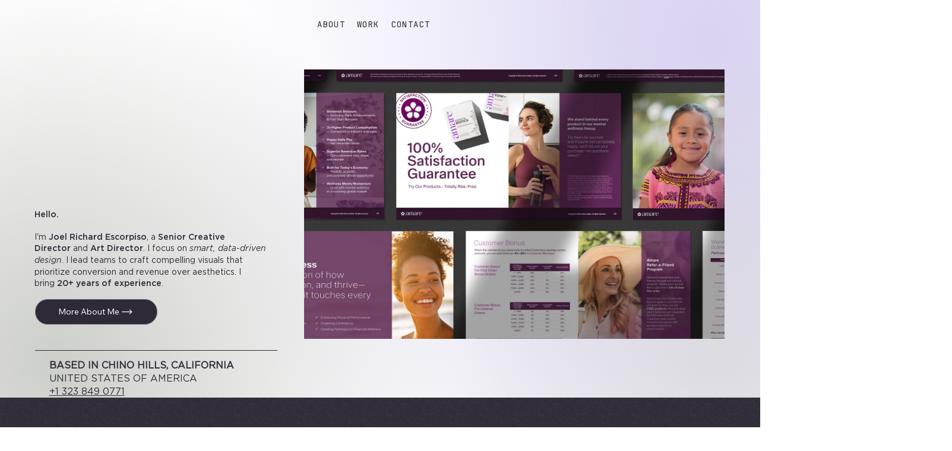

--- FILE ---
content_type: text/css; charset=utf-8
request_url: https://www.jrescorpiso.com/_serverless/pro-gallery-css-v4-server/layoutCss?ver=2&id=comp-mgnvkewy&items=3326_2038_1358%7C3648_4556_4556%7C3495_2038_1358%7C3486_2038_1358%7C3468_1135_1135%7C3614_2038_1358%7C3465_1389_820%7C3728_2400_1599%7C3330_3545_1500%7C3342_1124_772%7C3326_2038_1358%7C3648_4556_4556%7C3495_2038_1358%7C3486_2038_1358%7C3468_1135_1135%7C3614_2038_1358%7C3465_1389_820%7C3728_2400_1599%7C3330_3545_1500%7C3342_1124_772&container=117.234375_708.078125_454.125_720&options=layoutParams_cropRatio:100%25/100%25%7ClayoutParams_structure_galleryRatio_value:0%7ClayoutParams_repeatingGroupTypes:%7ClayoutParams_gallerySpacing:0%7CgroupTypes:1%7CnumberOfImagesPerRow:4%7CfixedColumns:1%7CcollageAmount:0.8%7CtextsVerticalPadding:0%7CtextsHorizontalPadding:0%7CcalculateTextBoxHeightMode:MANUAL%7CtargetItemSize:50%7CcubeRatio:100%25/100%25%7CexternalInfoHeight:0%7CexternalInfoWidth:0%7CisRTL:false%7CisVertical:false%7CminItemSize:120%7CgroupSize:1%7CchooseBestGroup:true%7CcubeImages:true%7CcubeType:fill%7CsmartCrop:false%7CcollageDensity:1%7CimageMargin:0%7ChasThumbnails:false%7CgalleryThumbnailsAlignment:bottom%7CgridStyle:1%7CtitlePlacement:SHOW_BELOW%7CarrowsSize:50%7CslideshowInfoSize:0%7CimageInfoType:NO_BACKGROUND%7CtextBoxHeight:0%7CscrollDirection:1%7CgalleryLayout:5%7CgallerySizeType:smart%7CgallerySize:50%7CcropOnlyFill:false%7CnumberOfImagesPerCol:1%7CgroupsPerStrip:0%7Cscatter:0%7CenableInfiniteScroll:true%7CthumbnailSpacings:5%7CarrowsPosition:0%7CthumbnailSize:120%7CcalculateTextBoxWidthMode:PERCENT%7CtextBoxWidthPercent:50%7CuseMaxDimensions:false%7CrotatingGroupTypes:%7CrotatingCropRatios:%7CgallerySizePx:0%7CplaceGroupsLtr:false
body_size: -38
content:
#pro-gallery-comp-mgnvkewy .pro-gallery-parent-container{ width: 709px !important; height: 455px !important; } #pro-gallery-comp-mgnvkewy [data-hook="item-container"][data-idx="0"].gallery-item-container{opacity: 1 !important;display: block !important;transition: opacity .2s ease !important;top: 0px !important;left: 0px !important;right: auto !important;height: 454px !important;width: 708px !important;} #pro-gallery-comp-mgnvkewy [data-hook="item-container"][data-idx="0"] .gallery-item-common-info-outer{height: 100% !important;} #pro-gallery-comp-mgnvkewy [data-hook="item-container"][data-idx="0"] .gallery-item-common-info{height: 100% !important;width: 100% !important;} #pro-gallery-comp-mgnvkewy [data-hook="item-container"][data-idx="0"] .gallery-item-wrapper{width: 708px !important;height: 454px !important;margin: 0 !important;} #pro-gallery-comp-mgnvkewy [data-hook="item-container"][data-idx="0"] .gallery-item-content{width: 708px !important;height: 454px !important;margin: 0px 0px !important;opacity: 1 !important;} #pro-gallery-comp-mgnvkewy [data-hook="item-container"][data-idx="0"] .gallery-item-hover{width: 708px !important;height: 454px !important;opacity: 1 !important;} #pro-gallery-comp-mgnvkewy [data-hook="item-container"][data-idx="0"] .item-hover-flex-container{width: 708px !important;height: 454px !important;margin: 0px 0px !important;opacity: 1 !important;} #pro-gallery-comp-mgnvkewy [data-hook="item-container"][data-idx="0"] .gallery-item-wrapper img{width: 100% !important;height: 100% !important;opacity: 1 !important;} #pro-gallery-comp-mgnvkewy [data-hook="item-container"][data-idx="1"].gallery-item-container{opacity: 1 !important;display: block !important;transition: opacity .2s ease !important;top: 0px !important;left: 708px !important;right: auto !important;height: 454px !important;width: 708px !important;} #pro-gallery-comp-mgnvkewy [data-hook="item-container"][data-idx="1"] .gallery-item-common-info-outer{height: 100% !important;} #pro-gallery-comp-mgnvkewy [data-hook="item-container"][data-idx="1"] .gallery-item-common-info{height: 100% !important;width: 100% !important;} #pro-gallery-comp-mgnvkewy [data-hook="item-container"][data-idx="1"] .gallery-item-wrapper{width: 708px !important;height: 454px !important;margin: 0 !important;} #pro-gallery-comp-mgnvkewy [data-hook="item-container"][data-idx="1"] .gallery-item-content{width: 708px !important;height: 454px !important;margin: 0px 0px !important;opacity: 1 !important;} #pro-gallery-comp-mgnvkewy [data-hook="item-container"][data-idx="1"] .gallery-item-hover{width: 708px !important;height: 454px !important;opacity: 1 !important;} #pro-gallery-comp-mgnvkewy [data-hook="item-container"][data-idx="1"] .item-hover-flex-container{width: 708px !important;height: 454px !important;margin: 0px 0px !important;opacity: 1 !important;} #pro-gallery-comp-mgnvkewy [data-hook="item-container"][data-idx="1"] .gallery-item-wrapper img{width: 100% !important;height: 100% !important;opacity: 1 !important;} #pro-gallery-comp-mgnvkewy [data-hook="item-container"][data-idx="2"].gallery-item-container{opacity: 1 !important;display: block !important;transition: opacity .2s ease !important;top: 0px !important;left: 1416px !important;right: auto !important;height: 454px !important;width: 708px !important;} #pro-gallery-comp-mgnvkewy [data-hook="item-container"][data-idx="2"] .gallery-item-common-info-outer{height: 100% !important;} #pro-gallery-comp-mgnvkewy [data-hook="item-container"][data-idx="2"] .gallery-item-common-info{height: 100% !important;width: 100% !important;} #pro-gallery-comp-mgnvkewy [data-hook="item-container"][data-idx="2"] .gallery-item-wrapper{width: 708px !important;height: 454px !important;margin: 0 !important;} #pro-gallery-comp-mgnvkewy [data-hook="item-container"][data-idx="2"] .gallery-item-content{width: 708px !important;height: 454px !important;margin: 0px 0px !important;opacity: 1 !important;} #pro-gallery-comp-mgnvkewy [data-hook="item-container"][data-idx="2"] .gallery-item-hover{width: 708px !important;height: 454px !important;opacity: 1 !important;} #pro-gallery-comp-mgnvkewy [data-hook="item-container"][data-idx="2"] .item-hover-flex-container{width: 708px !important;height: 454px !important;margin: 0px 0px !important;opacity: 1 !important;} #pro-gallery-comp-mgnvkewy [data-hook="item-container"][data-idx="2"] .gallery-item-wrapper img{width: 100% !important;height: 100% !important;opacity: 1 !important;} #pro-gallery-comp-mgnvkewy [data-hook="item-container"][data-idx="3"]{display: none !important;} #pro-gallery-comp-mgnvkewy [data-hook="item-container"][data-idx="4"]{display: none !important;} #pro-gallery-comp-mgnvkewy [data-hook="item-container"][data-idx="5"]{display: none !important;} #pro-gallery-comp-mgnvkewy [data-hook="item-container"][data-idx="6"]{display: none !important;} #pro-gallery-comp-mgnvkewy [data-hook="item-container"][data-idx="7"]{display: none !important;} #pro-gallery-comp-mgnvkewy [data-hook="item-container"][data-idx="8"]{display: none !important;} #pro-gallery-comp-mgnvkewy [data-hook="item-container"][data-idx="9"]{display: none !important;} #pro-gallery-comp-mgnvkewy [data-hook="item-container"][data-idx="10"]{display: none !important;} #pro-gallery-comp-mgnvkewy [data-hook="item-container"][data-idx="11"]{display: none !important;} #pro-gallery-comp-mgnvkewy [data-hook="item-container"][data-idx="12"]{display: none !important;} #pro-gallery-comp-mgnvkewy [data-hook="item-container"][data-idx="13"]{display: none !important;} #pro-gallery-comp-mgnvkewy [data-hook="item-container"][data-idx="14"]{display: none !important;} #pro-gallery-comp-mgnvkewy [data-hook="item-container"][data-idx="15"]{display: none !important;} #pro-gallery-comp-mgnvkewy [data-hook="item-container"][data-idx="16"]{display: none !important;} #pro-gallery-comp-mgnvkewy [data-hook="item-container"][data-idx="17"]{display: none !important;} #pro-gallery-comp-mgnvkewy [data-hook="item-container"][data-idx="18"]{display: none !important;} #pro-gallery-comp-mgnvkewy [data-hook="item-container"][data-idx="19"]{display: none !important;} #pro-gallery-comp-mgnvkewy .pro-gallery-prerender{height:455px !important;}#pro-gallery-comp-mgnvkewy {height:455px !important; width:709px !important;}#pro-gallery-comp-mgnvkewy .pro-gallery-margin-container {height:455px !important;}#pro-gallery-comp-mgnvkewy .one-row:not(.thumbnails-gallery) {height:454px !important; width:708px !important;}#pro-gallery-comp-mgnvkewy .one-row:not(.thumbnails-gallery) .gallery-horizontal-scroll {height:454px !important;}#pro-gallery-comp-mgnvkewy .pro-gallery-parent-container:not(.gallery-slideshow) [data-hook=group-view] .item-link-wrapper::before {height:454px !important; width:708px !important;}#pro-gallery-comp-mgnvkewy .pro-gallery-parent-container {height:455px !important; width:709px !important;}

--- FILE ---
content_type: text/css; charset=utf-8
request_url: https://www.jrescorpiso.com/_serverless/pro-gallery-css-v4-server/layoutCss?ver=2&id=comp-mgnv8hjc8&items=3453_2631_1356%7C3377_1554_2038%7C3374_2037_2037%7C3572_2631_1356&container=0_0_0_720&options=layoutParams_cropRatio:1%7ClayoutParams_structure_galleryRatio_value:0%7ClayoutParams_repeatingGroupTypes:%7ClayoutParams_gallerySpacing:0%7CgroupTypes:1%7CnumberOfImagesPerRow:2%7CfixedColumns:2%7CcollageAmount:0%7CtextsVerticalPadding:10%7CtextsHorizontalPadding:0%7CcalculateTextBoxHeightMode:MANUAL%7CtargetItemSize:264%7CcubeRatio:1%7CexternalInfoHeight:177.2%7CexternalInfoWidth:0%7CisRTL:false%7CisVertical:true%7CminItemSize:120%7CgroupSize:1%7CchooseBestGroup:true%7CcubeImages:false%7CcubeType:fill%7CsmartCrop:false%7CcollageDensity:0%7CimageMargin:30%7ChasThumbnails:false%7CgalleryThumbnailsAlignment:bottom%7CgridStyle:1%7CtitlePlacement:SHOW_BELOW%7CarrowsSize:40%7CslideshowInfoSize:140%7CimageInfoType:NO_BACKGROUND%7CtextBoxHeight:177.2%7CscrollDirection:0%7CgalleryLayout:1%7CgallerySizeType:smart%7CgallerySize:8%7CcropOnlyFill:false%7CnumberOfImagesPerCol:1%7CgroupsPerStrip:0%7Cscatter:0%7CenableInfiniteScroll:true%7CthumbnailSpacings:5%7CarrowsPosition:0%7CthumbnailSize:120%7CcalculateTextBoxWidthMode:PERCENT%7CtextBoxWidthPercent:50%7CuseMaxDimensions:false%7CrotatingGroupTypes:%7CrotatingCropRatios:%7CgallerySizePx:0%7CplaceGroupsLtr:false
body_size: -53
content:
#pro-gallery-comp-mgnv8hjc8 [data-hook="item-container"][data-idx="0"].gallery-item-container{opacity: 1 !important;display: block !important;transition: opacity .2s ease !important;top: 0px !important;left: 0px !important;right: auto !important;height: 178px !important;width: 1px !important;} #pro-gallery-comp-mgnv8hjc8 [data-hook="item-container"][data-idx="0"] .gallery-item-common-info-outer{height: 177px !important;} #pro-gallery-comp-mgnv8hjc8 [data-hook="item-container"][data-idx="0"] .gallery-item-common-info{height: 177px !important;width: 100% !important;} #pro-gallery-comp-mgnv8hjc8 [data-hook="item-container"][data-idx="0"] .gallery-item-wrapper{width: 1px !important;height: 1px !important;margin: 0 !important;} #pro-gallery-comp-mgnv8hjc8 [data-hook="item-container"][data-idx="0"] .gallery-item-content{width: 1px !important;height: 1px !important;margin: 0px 0px !important;opacity: 1 !important;} #pro-gallery-comp-mgnv8hjc8 [data-hook="item-container"][data-idx="0"] .gallery-item-hover{width: 1px !important;height: 1px !important;opacity: 1 !important;} #pro-gallery-comp-mgnv8hjc8 [data-hook="item-container"][data-idx="0"] .item-hover-flex-container{width: 1px !important;height: 1px !important;margin: 0px 0px !important;opacity: 1 !important;} #pro-gallery-comp-mgnv8hjc8 [data-hook="item-container"][data-idx="0"] .gallery-item-wrapper img{width: 100% !important;height: 100% !important;opacity: 1 !important;} #pro-gallery-comp-mgnv8hjc8 [data-hook="item-container"][data-idx="1"].gallery-item-container{opacity: 1 !important;display: block !important;transition: opacity .2s ease !important;top: 0px !important;left: 15px !important;right: auto !important;height: 178px !important;width: 1px !important;} #pro-gallery-comp-mgnv8hjc8 [data-hook="item-container"][data-idx="1"] .gallery-item-common-info-outer{height: 177px !important;} #pro-gallery-comp-mgnv8hjc8 [data-hook="item-container"][data-idx="1"] .gallery-item-common-info{height: 177px !important;width: 100% !important;} #pro-gallery-comp-mgnv8hjc8 [data-hook="item-container"][data-idx="1"] .gallery-item-wrapper{width: 1px !important;height: 1px !important;margin: 0 !important;} #pro-gallery-comp-mgnv8hjc8 [data-hook="item-container"][data-idx="1"] .gallery-item-content{width: 1px !important;height: 1px !important;margin: 0px 0px !important;opacity: 1 !important;} #pro-gallery-comp-mgnv8hjc8 [data-hook="item-container"][data-idx="1"] .gallery-item-hover{width: 1px !important;height: 1px !important;opacity: 1 !important;} #pro-gallery-comp-mgnv8hjc8 [data-hook="item-container"][data-idx="1"] .item-hover-flex-container{width: 1px !important;height: 1px !important;margin: 0px 0px !important;opacity: 1 !important;} #pro-gallery-comp-mgnv8hjc8 [data-hook="item-container"][data-idx="1"] .gallery-item-wrapper img{width: 100% !important;height: 100% !important;opacity: 1 !important;} #pro-gallery-comp-mgnv8hjc8 [data-hook="item-container"][data-idx="2"].gallery-item-container{opacity: 1 !important;display: block !important;transition: opacity .2s ease !important;top: 187px !important;left: 15px !important;right: auto !important;height: 178px !important;width: 1px !important;} #pro-gallery-comp-mgnv8hjc8 [data-hook="item-container"][data-idx="2"] .gallery-item-common-info-outer{height: 177px !important;} #pro-gallery-comp-mgnv8hjc8 [data-hook="item-container"][data-idx="2"] .gallery-item-common-info{height: 177px !important;width: 100% !important;} #pro-gallery-comp-mgnv8hjc8 [data-hook="item-container"][data-idx="2"] .gallery-item-wrapper{width: 1px !important;height: 1px !important;margin: 0 !important;} #pro-gallery-comp-mgnv8hjc8 [data-hook="item-container"][data-idx="2"] .gallery-item-content{width: 1px !important;height: 1px !important;margin: 0px 0px !important;opacity: 1 !important;} #pro-gallery-comp-mgnv8hjc8 [data-hook="item-container"][data-idx="2"] .gallery-item-hover{width: 1px !important;height: 1px !important;opacity: 1 !important;} #pro-gallery-comp-mgnv8hjc8 [data-hook="item-container"][data-idx="2"] .item-hover-flex-container{width: 1px !important;height: 1px !important;margin: 0px 0px !important;opacity: 1 !important;} #pro-gallery-comp-mgnv8hjc8 [data-hook="item-container"][data-idx="2"] .gallery-item-wrapper img{width: 100% !important;height: 100% !important;opacity: 1 !important;} #pro-gallery-comp-mgnv8hjc8 [data-hook="item-container"][data-idx="3"].gallery-item-container{opacity: 1 !important;display: block !important;transition: opacity .2s ease !important;top: 192px !important;left: 0px !important;right: auto !important;height: 178px !important;width: 1px !important;} #pro-gallery-comp-mgnv8hjc8 [data-hook="item-container"][data-idx="3"] .gallery-item-common-info-outer{height: 177px !important;} #pro-gallery-comp-mgnv8hjc8 [data-hook="item-container"][data-idx="3"] .gallery-item-common-info{height: 177px !important;width: 100% !important;} #pro-gallery-comp-mgnv8hjc8 [data-hook="item-container"][data-idx="3"] .gallery-item-wrapper{width: 1px !important;height: 1px !important;margin: 0 !important;} #pro-gallery-comp-mgnv8hjc8 [data-hook="item-container"][data-idx="3"] .gallery-item-content{width: 1px !important;height: 1px !important;margin: 0px 0px !important;opacity: 1 !important;} #pro-gallery-comp-mgnv8hjc8 [data-hook="item-container"][data-idx="3"] .gallery-item-hover{width: 1px !important;height: 1px !important;opacity: 1 !important;} #pro-gallery-comp-mgnv8hjc8 [data-hook="item-container"][data-idx="3"] .item-hover-flex-container{width: 1px !important;height: 1px !important;margin: 0px 0px !important;opacity: 1 !important;} #pro-gallery-comp-mgnv8hjc8 [data-hook="item-container"][data-idx="3"] .gallery-item-wrapper img{width: 100% !important;height: 100% !important;opacity: 1 !important;} #pro-gallery-comp-mgnv8hjc8 .pro-gallery-prerender{height:354.4px !important;}#pro-gallery-comp-mgnv8hjc8 {height:354.4px !important; width:0px !important;}#pro-gallery-comp-mgnv8hjc8 .pro-gallery-margin-container {height:354.4px !important;}#pro-gallery-comp-mgnv8hjc8 .pro-gallery {height:354.4px !important; width:0px !important;}#pro-gallery-comp-mgnv8hjc8 .pro-gallery-parent-container {height:354.4px !important; width:30px !important;}

--- FILE ---
content_type: text/css; charset=utf-8
request_url: https://www.jrescorpiso.com/_serverless/pro-gallery-css-v4-server/layoutCss?ver=2&id=comp-mgnv8hj3&items=3414_400_200%7C3640_376_188%7C3397_400_200%7C3476_400_200%7C3719_400_200%7C3287_400_200%7C3459_400_200%7C3383_400_200%7C3693_400_200%7C3554_400_200%7C3601_400_200%7C3711_400_200%7C3170_400_200%7C3568_400_200%7C3325_400_200%7C3539_400_200%7C3571_400_200%7C3285_400_200%7C3329_400_200%7C3439_400_200&container=1239.515625_811.984375_772.5_720&options=layoutParams_cropRatio:1.7777777777777777%7ClayoutParams_structure_galleryRatio_value:0.5625%7ClayoutParams_repeatingGroupTypes:%7ClayoutParams_gallerySpacing:0%7CgroupTypes:1%7CnumberOfImagesPerRow:4%7CcollageAmount:0%7CtextsVerticalPadding:0%7CtextsHorizontalPadding:0%7CcalculateTextBoxHeightMode:MANUAL%7CtargetItemSize:235%7CcubeRatio:1.7777777777777777%7CexternalInfoHeight:0%7CexternalInfoWidth:0%7CisRTL:false%7CisVertical:true%7CminItemSize:50%7CgroupSize:1%7CchooseBestGroup:true%7CcubeImages:true%7CcubeType:fit%7CsmartCrop:false%7CcollageDensity:0%7CimageMargin:100%7ChasThumbnails:false%7CgalleryThumbnailsAlignment:bottom%7CgridStyle:0%7CtitlePlacement:SHOW_ON_HOVER%7CarrowsSize:60%7CslideshowInfoSize:120%7CimageInfoType:NO_BACKGROUND%7CtextBoxHeight:0%7CscrollDirection:0%7CgalleryLayout:2%7CgallerySizeType:smart%7CgallerySize:10%7CcropOnlyFill:false%7CnumberOfImagesPerCol:3%7CgroupsPerStrip:0%7Cscatter:0%7CenableInfiniteScroll:true%7CthumbnailSpacings:5%7CarrowsPosition:0%7CthumbnailSize:120%7CcalculateTextBoxWidthMode:PERCENT%7CtextBoxWidthPercent:50%7CuseMaxDimensions:false%7CrotatingGroupTypes:%7CfixedColumns:0%7CrotatingCropRatios:%7CgallerySizePx:0%7CplaceGroupsLtr:false
body_size: -57
content:
#pro-gallery-comp-mgnv8hj3 [data-hook="item-container"][data-idx="0"].gallery-item-container{opacity: 1 !important;display: block !important;transition: opacity .2s ease !important;top: 0px !important;left: 0px !important;right: auto !important;height: 114px !important;width: 204px !important;} #pro-gallery-comp-mgnv8hj3 [data-hook="item-container"][data-idx="0"] .gallery-item-common-info-outer{height: 100% !important;} #pro-gallery-comp-mgnv8hj3 [data-hook="item-container"][data-idx="0"] .gallery-item-common-info{height: 100% !important;width: 100% !important;} #pro-gallery-comp-mgnv8hj3 [data-hook="item-container"][data-idx="0"] .gallery-item-wrapper{width: 204px !important;height: 114px !important;margin: 0 !important;} #pro-gallery-comp-mgnv8hj3 [data-hook="item-container"][data-idx="0"] .gallery-item-content{width: 204px !important;height: 102px !important;margin: 6px 0px !important;opacity: 1 !important;} #pro-gallery-comp-mgnv8hj3 [data-hook="item-container"][data-idx="0"] .gallery-item-hover{width: 204px !important;height: 102px !important;opacity: 1 !important;} #pro-gallery-comp-mgnv8hj3 [data-hook="item-container"][data-idx="0"] .item-hover-flex-container{width: 204px !important;height: 102px !important;margin: 6px 0px !important;opacity: 1 !important;} #pro-gallery-comp-mgnv8hj3 [data-hook="item-container"][data-idx="0"] .gallery-item-wrapper img{width: 100% !important;height: 100% !important;opacity: 1 !important;} #pro-gallery-comp-mgnv8hj3 [data-hook="item-container"][data-idx="1"].gallery-item-container{opacity: 1 !important;display: block !important;transition: opacity .2s ease !important;top: 0px !important;left: 304px !important;right: auto !important;height: 114px !important;width: 204px !important;} #pro-gallery-comp-mgnv8hj3 [data-hook="item-container"][data-idx="1"] .gallery-item-common-info-outer{height: 100% !important;} #pro-gallery-comp-mgnv8hj3 [data-hook="item-container"][data-idx="1"] .gallery-item-common-info{height: 100% !important;width: 100% !important;} #pro-gallery-comp-mgnv8hj3 [data-hook="item-container"][data-idx="1"] .gallery-item-wrapper{width: 204px !important;height: 114px !important;margin: 0 !important;} #pro-gallery-comp-mgnv8hj3 [data-hook="item-container"][data-idx="1"] .gallery-item-content{width: 204px !important;height: 102px !important;margin: 6px 0px !important;opacity: 1 !important;} #pro-gallery-comp-mgnv8hj3 [data-hook="item-container"][data-idx="1"] .gallery-item-hover{width: 204px !important;height: 102px !important;opacity: 1 !important;} #pro-gallery-comp-mgnv8hj3 [data-hook="item-container"][data-idx="1"] .item-hover-flex-container{width: 204px !important;height: 102px !important;margin: 6px 0px !important;opacity: 1 !important;} #pro-gallery-comp-mgnv8hj3 [data-hook="item-container"][data-idx="1"] .gallery-item-wrapper img{width: 100% !important;height: 100% !important;opacity: 1 !important;} #pro-gallery-comp-mgnv8hj3 [data-hook="item-container"][data-idx="2"].gallery-item-container{opacity: 1 !important;display: block !important;transition: opacity .2s ease !important;top: 0px !important;left: 608px !important;right: auto !important;height: 114px !important;width: 203px !important;} #pro-gallery-comp-mgnv8hj3 [data-hook="item-container"][data-idx="2"] .gallery-item-common-info-outer{height: 100% !important;} #pro-gallery-comp-mgnv8hj3 [data-hook="item-container"][data-idx="2"] .gallery-item-common-info{height: 100% !important;width: 100% !important;} #pro-gallery-comp-mgnv8hj3 [data-hook="item-container"][data-idx="2"] .gallery-item-wrapper{width: 203px !important;height: 114px !important;margin: 0 !important;} #pro-gallery-comp-mgnv8hj3 [data-hook="item-container"][data-idx="2"] .gallery-item-content{width: 203px !important;height: 102px !important;margin: 6px 0px !important;opacity: 1 !important;} #pro-gallery-comp-mgnv8hj3 [data-hook="item-container"][data-idx="2"] .gallery-item-hover{width: 203px !important;height: 102px !important;opacity: 1 !important;} #pro-gallery-comp-mgnv8hj3 [data-hook="item-container"][data-idx="2"] .item-hover-flex-container{width: 203px !important;height: 102px !important;margin: 6px 0px !important;opacity: 1 !important;} #pro-gallery-comp-mgnv8hj3 [data-hook="item-container"][data-idx="2"] .gallery-item-wrapper img{width: 100% !important;height: 100% !important;opacity: 1 !important;} #pro-gallery-comp-mgnv8hj3 [data-hook="item-container"][data-idx="3"]{display: none !important;} #pro-gallery-comp-mgnv8hj3 [data-hook="item-container"][data-idx="4"]{display: none !important;} #pro-gallery-comp-mgnv8hj3 [data-hook="item-container"][data-idx="5"]{display: none !important;} #pro-gallery-comp-mgnv8hj3 [data-hook="item-container"][data-idx="6"]{display: none !important;} #pro-gallery-comp-mgnv8hj3 [data-hook="item-container"][data-idx="7"]{display: none !important;} #pro-gallery-comp-mgnv8hj3 [data-hook="item-container"][data-idx="8"]{display: none !important;} #pro-gallery-comp-mgnv8hj3 [data-hook="item-container"][data-idx="9"]{display: none !important;} #pro-gallery-comp-mgnv8hj3 [data-hook="item-container"][data-idx="10"]{display: none !important;} #pro-gallery-comp-mgnv8hj3 [data-hook="item-container"][data-idx="11"]{display: none !important;} #pro-gallery-comp-mgnv8hj3 [data-hook="item-container"][data-idx="12"]{display: none !important;} #pro-gallery-comp-mgnv8hj3 [data-hook="item-container"][data-idx="13"]{display: none !important;} #pro-gallery-comp-mgnv8hj3 [data-hook="item-container"][data-idx="14"]{display: none !important;} #pro-gallery-comp-mgnv8hj3 [data-hook="item-container"][data-idx="15"]{display: none !important;} #pro-gallery-comp-mgnv8hj3 [data-hook="item-container"][data-idx="16"]{display: none !important;} #pro-gallery-comp-mgnv8hj3 [data-hook="item-container"][data-idx="17"]{display: none !important;} #pro-gallery-comp-mgnv8hj3 [data-hook="item-container"][data-idx="18"]{display: none !important;} #pro-gallery-comp-mgnv8hj3 [data-hook="item-container"][data-idx="19"]{display: none !important;} #pro-gallery-comp-mgnv8hj3 .pro-gallery-prerender{height:1399.3125px !important;}#pro-gallery-comp-mgnv8hj3 {height:1399.3125px !important; width:812px !important;}#pro-gallery-comp-mgnv8hj3 .pro-gallery-margin-container {height:1399.3125px !important;}#pro-gallery-comp-mgnv8hj3 .pro-gallery {height:1399.3125px !important; width:812px !important;}#pro-gallery-comp-mgnv8hj3 .pro-gallery-parent-container {height:1399.3125px !important; width:911px !important;}